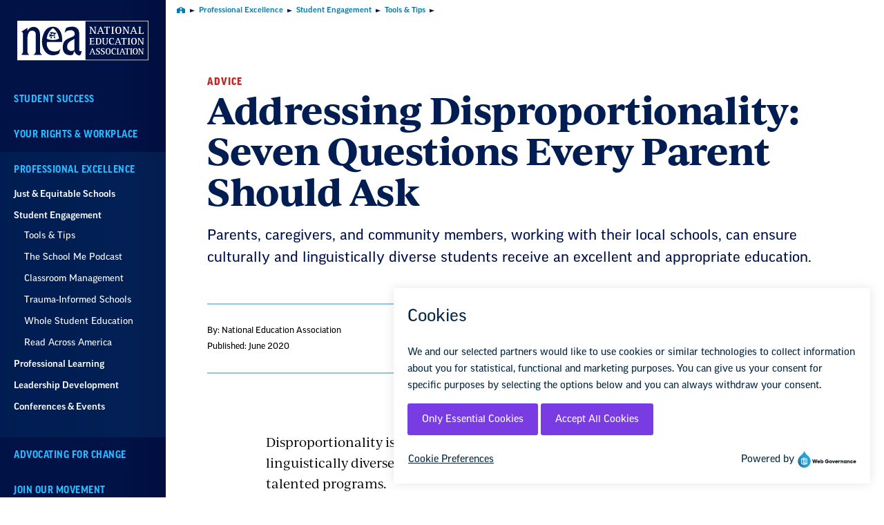

--- FILE ---
content_type: text/html; charset=utf-8
request_url: https://www.google.com/recaptcha/api2/aframe
body_size: 268
content:
<!DOCTYPE HTML><html><head><meta http-equiv="content-type" content="text/html; charset=UTF-8"></head><body><script nonce="MA_g8rXxjic_SP7rLGkJNA">/** Anti-fraud and anti-abuse applications only. See google.com/recaptcha */ try{var clients={'sodar':'https://pagead2.googlesyndication.com/pagead/sodar?'};window.addEventListener("message",function(a){try{if(a.source===window.parent){var b=JSON.parse(a.data);var c=clients[b['id']];if(c){var d=document.createElement('img');d.src=c+b['params']+'&rc='+(localStorage.getItem("rc::a")?sessionStorage.getItem("rc::b"):"");window.document.body.appendChild(d);sessionStorage.setItem("rc::e",parseInt(sessionStorage.getItem("rc::e")||0)+1);localStorage.setItem("rc::h",'1768867852414');}}}catch(b){}});window.parent.postMessage("_grecaptcha_ready", "*");}catch(b){}</script></body></html>

--- FILE ---
content_type: image/svg+xml
request_url: https://www.nea.org/themes/custom/locker/storybook/images/icon/bluesky-circle.svg
body_size: 375
content:
<?xml version="1.0" encoding="UTF-8"?>
<svg width="42px" height="42px" viewBox="0 0 42 42" version="1.1" xmlns="http://www.w3.org/2000/svg" xmlns:xlink="http://www.w3.org/1999/xlink">
    <title>Group 7</title>
    <g id="NEA.org" stroke="none" stroke-width="1" fill="none" fill-rule="evenodd">
        <g id="EdJustice---Gallery-Component" transform="translate(-1155, -687)" fill-rule="nonzero">
            <g id="Group-7" transform="translate(1155, 687)">
                <circle id="Oval" fill="#1185FE" cx="21" cy="21" r="21"></circle>
                <path d="M15.0444334,13.2789209 C17.5184128,15.1362633 20.1793083,18.9022586 21.156401,20.9230804 C22.1334937,18.9022586 24.7943893,15.1362633 27.2683687,13.2789209 C29.0534557,11.9387653 31.9458689,10.901815 31.9458689,14.201447 C31.9458689,14.86041 31.5680476,19.7372267 31.3464456,20.5290369 C30.5761764,23.2816049 27.7693951,23.9836801 25.272621,23.5587498 C29.6368468,24.3015135 30.7470223,26.7618161 28.349367,29.2221188 C23.7957556,33.8947182 21.8045669,28.0497519 21.2943467,26.5520674 C21.2008126,26.2775058 21.1570469,26.1490579 21.156401,26.2582823 C21.1557552,26.1490579 21.1119895,26.2775058 21.0184554,26.5520674 C20.5082352,28.0497519 18.5170465,33.8947182 13.9634237,29.2221188 C11.5657646,26.7618161 12.6759477,24.3015135 17.040181,23.5587498 C14.543407,23.9836801 11.7366447,23.2816049 10.9663489,20.5290369 C10.744764,19.7372267 10.3669331,14.86041 10.3669331,14.201447 C10.3669331,10.901815 13.2593653,11.9387653 15.0444334,13.2789209 Z" id="Path" fill="#FFFFFF"></path>
            </g>
        </g>
    </g>
</svg>